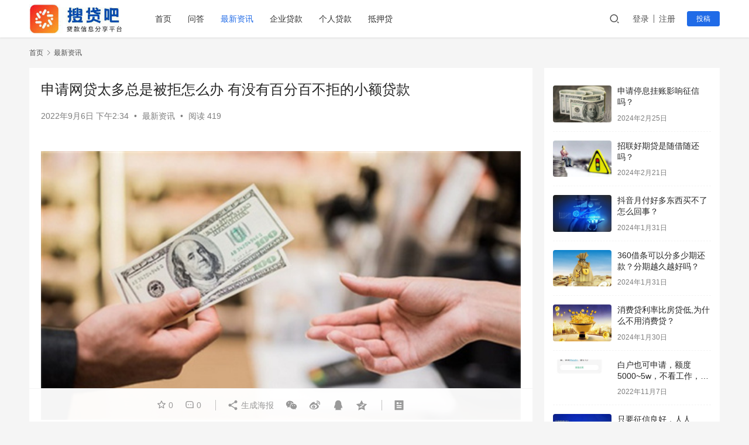

--- FILE ---
content_type: text/html; charset=UTF-8
request_url: https://www.soudai8.com/06148334.html
body_size: 15028
content:
<!DOCTYPE html>
<html lang="zh-CN">
<head>
    <meta charset="UTF-8">
    <meta http-equiv="Content-Security-Policy" content="upgrade-insecure-requests">
    <meta http-equiv="X-UA-Compatible" content="IE=edge,chrome=1">
    <meta name="renderer" content="webkit">
    <meta name="viewport" content="width=device-width,initial-scale=1.0,user-scalable=no,maximum-scale=1,viewport-fit=cover">
    <title>申请网贷太多总是被拒怎么办 有没有百分百不拒的小额贷款-搜贷吧_网贷口子_新口子秒批贷款_好下款网贷口子_网贷口子发布平台</title>
    <meta name="description" content="申请网贷经常被拒绝，这是大家在资质周转时，借钱最苦恼的一件事情，那么申请的网贷太多被拒绝怎么办呢？其实，申请网贷太多被拒，主要是信用记录被查询过多，被多次记录，导致了大数据花，从而借款时，容易被系统直接拒绝。正规的借贷平台，对借款用户的要求是申请的网贷数量不要超过六家以上，且在借的平台最好少于三家，因个人的负债率过高也..." />
<meta property="og:type" content="article" />
<meta property="og:url" content="https://www.soudai8.com/06148334.html" />
<meta property="og:site_name" content="搜贷吧_网贷口子_新口子秒批贷款_好下款网贷口子_网贷口子发布平台" />
<meta property="og:title" content="申请网贷太多总是被拒怎么办 有没有百分百不拒的小额贷款" />
<meta property="og:image" content="https://www.soudai8.com/wp-content/uploads/2022/08/32a05ef89e69d0ac632463e2a194ba30.jpg" />
<meta property="og:description" content="申请网贷经常被拒绝，这是大家在资质周转时，借钱最苦恼的一件事情，那么申请的网贷太多被拒绝怎么办呢？其实，申请网贷太多被拒，主要是信用记录被查询过多，被多次记录，导致了大数据花，从而借款时，容易被系统直接拒绝。正规的借贷平台，对借款用户的要求是申请的网贷数量不要超过六家以上，且在借的平台最好少于三家，因个人的负债率过高也..." />
<link rel="canonical" href="https://www.soudai8.com/06148334.html" />
<meta name="applicable-device" content="pc,mobile" />
<meta http-equiv="Cache-Control" content="no-transform" />
<link rel="shortcut icon" href="https://www.soudai8.com/wp-content/uploads/2022/11/2022111601375133.png" />
<link rel='stylesheet' id='stylesheet-css'  href='//www.soudai8.com/wp-content/uploads/wpcom/style.6.9.4.1756175806.css?ver=6.9.4' type='text/css' media='all' />
<link rel='stylesheet' id='remixicon-css'  href='https://www.soudai8.com/wp-content/themes/justnews/themer/assets/css/remixicon-2.5.0.min.css?ver=2.5.0' type='text/css' media='all' />
<link rel='stylesheet' id='font-awesome-css'  href='https://www.soudai8.com/wp-content/themes/justnews/themer/assets/css/font-awesome.css?ver=6.9.4' type='text/css' media='all' />
<link rel='stylesheet' id='wp-block-library-css'  href='https://www.soudai8.com/wp-includes/css/dist/block-library/style.min.css?ver=6.0.11' type='text/css' media='all' />
<style id='global-styles-inline-css' type='text/css'>
body{--wp--preset--color--black: #000000;--wp--preset--color--cyan-bluish-gray: #abb8c3;--wp--preset--color--white: #ffffff;--wp--preset--color--pale-pink: #f78da7;--wp--preset--color--vivid-red: #cf2e2e;--wp--preset--color--luminous-vivid-orange: #ff6900;--wp--preset--color--luminous-vivid-amber: #fcb900;--wp--preset--color--light-green-cyan: #7bdcb5;--wp--preset--color--vivid-green-cyan: #00d084;--wp--preset--color--pale-cyan-blue: #8ed1fc;--wp--preset--color--vivid-cyan-blue: #0693e3;--wp--preset--color--vivid-purple: #9b51e0;--wp--preset--gradient--vivid-cyan-blue-to-vivid-purple: linear-gradient(135deg,rgba(6,147,227,1) 0%,rgb(155,81,224) 100%);--wp--preset--gradient--light-green-cyan-to-vivid-green-cyan: linear-gradient(135deg,rgb(122,220,180) 0%,rgb(0,208,130) 100%);--wp--preset--gradient--luminous-vivid-amber-to-luminous-vivid-orange: linear-gradient(135deg,rgba(252,185,0,1) 0%,rgba(255,105,0,1) 100%);--wp--preset--gradient--luminous-vivid-orange-to-vivid-red: linear-gradient(135deg,rgba(255,105,0,1) 0%,rgb(207,46,46) 100%);--wp--preset--gradient--very-light-gray-to-cyan-bluish-gray: linear-gradient(135deg,rgb(238,238,238) 0%,rgb(169,184,195) 100%);--wp--preset--gradient--cool-to-warm-spectrum: linear-gradient(135deg,rgb(74,234,220) 0%,rgb(151,120,209) 20%,rgb(207,42,186) 40%,rgb(238,44,130) 60%,rgb(251,105,98) 80%,rgb(254,248,76) 100%);--wp--preset--gradient--blush-light-purple: linear-gradient(135deg,rgb(255,206,236) 0%,rgb(152,150,240) 100%);--wp--preset--gradient--blush-bordeaux: linear-gradient(135deg,rgb(254,205,165) 0%,rgb(254,45,45) 50%,rgb(107,0,62) 100%);--wp--preset--gradient--luminous-dusk: linear-gradient(135deg,rgb(255,203,112) 0%,rgb(199,81,192) 50%,rgb(65,88,208) 100%);--wp--preset--gradient--pale-ocean: linear-gradient(135deg,rgb(255,245,203) 0%,rgb(182,227,212) 50%,rgb(51,167,181) 100%);--wp--preset--gradient--electric-grass: linear-gradient(135deg,rgb(202,248,128) 0%,rgb(113,206,126) 100%);--wp--preset--gradient--midnight: linear-gradient(135deg,rgb(2,3,129) 0%,rgb(40,116,252) 100%);--wp--preset--duotone--dark-grayscale: url('#wp-duotone-dark-grayscale');--wp--preset--duotone--grayscale: url('#wp-duotone-grayscale');--wp--preset--duotone--purple-yellow: url('#wp-duotone-purple-yellow');--wp--preset--duotone--blue-red: url('#wp-duotone-blue-red');--wp--preset--duotone--midnight: url('#wp-duotone-midnight');--wp--preset--duotone--magenta-yellow: url('#wp-duotone-magenta-yellow');--wp--preset--duotone--purple-green: url('#wp-duotone-purple-green');--wp--preset--duotone--blue-orange: url('#wp-duotone-blue-orange');--wp--preset--font-size--small: 13px;--wp--preset--font-size--medium: 20px;--wp--preset--font-size--large: 36px;--wp--preset--font-size--x-large: 42px;}.has-black-color{color: var(--wp--preset--color--black) !important;}.has-cyan-bluish-gray-color{color: var(--wp--preset--color--cyan-bluish-gray) !important;}.has-white-color{color: var(--wp--preset--color--white) !important;}.has-pale-pink-color{color: var(--wp--preset--color--pale-pink) !important;}.has-vivid-red-color{color: var(--wp--preset--color--vivid-red) !important;}.has-luminous-vivid-orange-color{color: var(--wp--preset--color--luminous-vivid-orange) !important;}.has-luminous-vivid-amber-color{color: var(--wp--preset--color--luminous-vivid-amber) !important;}.has-light-green-cyan-color{color: var(--wp--preset--color--light-green-cyan) !important;}.has-vivid-green-cyan-color{color: var(--wp--preset--color--vivid-green-cyan) !important;}.has-pale-cyan-blue-color{color: var(--wp--preset--color--pale-cyan-blue) !important;}.has-vivid-cyan-blue-color{color: var(--wp--preset--color--vivid-cyan-blue) !important;}.has-vivid-purple-color{color: var(--wp--preset--color--vivid-purple) !important;}.has-black-background-color{background-color: var(--wp--preset--color--black) !important;}.has-cyan-bluish-gray-background-color{background-color: var(--wp--preset--color--cyan-bluish-gray) !important;}.has-white-background-color{background-color: var(--wp--preset--color--white) !important;}.has-pale-pink-background-color{background-color: var(--wp--preset--color--pale-pink) !important;}.has-vivid-red-background-color{background-color: var(--wp--preset--color--vivid-red) !important;}.has-luminous-vivid-orange-background-color{background-color: var(--wp--preset--color--luminous-vivid-orange) !important;}.has-luminous-vivid-amber-background-color{background-color: var(--wp--preset--color--luminous-vivid-amber) !important;}.has-light-green-cyan-background-color{background-color: var(--wp--preset--color--light-green-cyan) !important;}.has-vivid-green-cyan-background-color{background-color: var(--wp--preset--color--vivid-green-cyan) !important;}.has-pale-cyan-blue-background-color{background-color: var(--wp--preset--color--pale-cyan-blue) !important;}.has-vivid-cyan-blue-background-color{background-color: var(--wp--preset--color--vivid-cyan-blue) !important;}.has-vivid-purple-background-color{background-color: var(--wp--preset--color--vivid-purple) !important;}.has-black-border-color{border-color: var(--wp--preset--color--black) !important;}.has-cyan-bluish-gray-border-color{border-color: var(--wp--preset--color--cyan-bluish-gray) !important;}.has-white-border-color{border-color: var(--wp--preset--color--white) !important;}.has-pale-pink-border-color{border-color: var(--wp--preset--color--pale-pink) !important;}.has-vivid-red-border-color{border-color: var(--wp--preset--color--vivid-red) !important;}.has-luminous-vivid-orange-border-color{border-color: var(--wp--preset--color--luminous-vivid-orange) !important;}.has-luminous-vivid-amber-border-color{border-color: var(--wp--preset--color--luminous-vivid-amber) !important;}.has-light-green-cyan-border-color{border-color: var(--wp--preset--color--light-green-cyan) !important;}.has-vivid-green-cyan-border-color{border-color: var(--wp--preset--color--vivid-green-cyan) !important;}.has-pale-cyan-blue-border-color{border-color: var(--wp--preset--color--pale-cyan-blue) !important;}.has-vivid-cyan-blue-border-color{border-color: var(--wp--preset--color--vivid-cyan-blue) !important;}.has-vivid-purple-border-color{border-color: var(--wp--preset--color--vivid-purple) !important;}.has-vivid-cyan-blue-to-vivid-purple-gradient-background{background: var(--wp--preset--gradient--vivid-cyan-blue-to-vivid-purple) !important;}.has-light-green-cyan-to-vivid-green-cyan-gradient-background{background: var(--wp--preset--gradient--light-green-cyan-to-vivid-green-cyan) !important;}.has-luminous-vivid-amber-to-luminous-vivid-orange-gradient-background{background: var(--wp--preset--gradient--luminous-vivid-amber-to-luminous-vivid-orange) !important;}.has-luminous-vivid-orange-to-vivid-red-gradient-background{background: var(--wp--preset--gradient--luminous-vivid-orange-to-vivid-red) !important;}.has-very-light-gray-to-cyan-bluish-gray-gradient-background{background: var(--wp--preset--gradient--very-light-gray-to-cyan-bluish-gray) !important;}.has-cool-to-warm-spectrum-gradient-background{background: var(--wp--preset--gradient--cool-to-warm-spectrum) !important;}.has-blush-light-purple-gradient-background{background: var(--wp--preset--gradient--blush-light-purple) !important;}.has-blush-bordeaux-gradient-background{background: var(--wp--preset--gradient--blush-bordeaux) !important;}.has-luminous-dusk-gradient-background{background: var(--wp--preset--gradient--luminous-dusk) !important;}.has-pale-ocean-gradient-background{background: var(--wp--preset--gradient--pale-ocean) !important;}.has-electric-grass-gradient-background{background: var(--wp--preset--gradient--electric-grass) !important;}.has-midnight-gradient-background{background: var(--wp--preset--gradient--midnight) !important;}.has-small-font-size{font-size: var(--wp--preset--font-size--small) !important;}.has-medium-font-size{font-size: var(--wp--preset--font-size--medium) !important;}.has-large-font-size{font-size: var(--wp--preset--font-size--large) !important;}.has-x-large-font-size{font-size: var(--wp--preset--font-size--x-large) !important;}
</style>
<script type='text/javascript' src='https://www.soudai8.com/wp-content/themes/justnews/themer/assets/js/jquery-3.6.0.min.js?ver=6.9.4' id='jquery-core-js'></script>
<script type='text/javascript' src='https://www.soudai8.com/wp-includes/js/jquery/jquery-migrate.min.js?ver=3.3.2' id='jquery-migrate-js'></script>
<link rel="EditURI" type="application/rsd+xml" title="RSD" href="https://www.soudai8.com/xmlrpc.php?rsd" />
<link rel="wlwmanifest" type="application/wlwmanifest+xml" href="https://www.soudai8.com/wp-includes/wlwmanifest.xml" /> 
<meta name="baidu_union_verify" content="4fe10f63b8d2e530b0e3aac48b057167">
<link rel="icon" href="https://www.soudai8.com/wp-content/uploads/2022/11/2022111601375133.png" sizes="32x32" />
<link rel="icon" href="https://www.soudai8.com/wp-content/uploads/2022/11/2022111601375133.png" sizes="192x192" />
<link rel="apple-touch-icon" href="https://www.soudai8.com/wp-content/uploads/2022/11/2022111601375133.png" />
<meta name="msapplication-TileImage" content="https://www.soudai8.com/wp-content/uploads/2022/11/2022111601375133.png" />
    <!--[if lte IE 11]><![endif]-->
</head>
<body class="post-template-default single single-post postid-8334 single-format-standard lang-cn el-boxed">
<header class="header">
    <div class="container clearfix">
        <div class="navbar-header">
            <button type="button" class="navbar-toggle collapsed" data-toggle="collapse" data-target=".navbar-collapse" aria-label="menu">
                <span class="icon-bar icon-bar-1"></span>
                <span class="icon-bar icon-bar-2"></span>
                <span class="icon-bar icon-bar-3"></span>
            </button>
                        <div class="logo">
                <a href="https://www.soudai8.com" rel="home"><img src="https://www.soudai8.com/wp-content/uploads/2022/11/logo2-1-e1655892157306.jpg" alt="搜贷吧_网贷口子_新口子秒批贷款_好下款网贷口子_网贷口子发布平台"></a>
            </div>
        </div>
        <div class="collapse navbar-collapse">
            <nav class="navbar-left primary-menu"><ul id="menu-menu" class="nav navbar-nav wpcom-adv-menu"><li class="shouye menu-item"><a href="https://www.soudai8.com">首页</a></li>
<li class="wenda menu-item"><a href="https://www.soudai8.com/wenda">问答</a></li>
<li class="zixun menu-item current-post-ancestor current-post-parent active"><a href="https://www.soudai8.com/category/zixun">最新资讯</a></li>
<li class="qiyedai menu-item"><a href="https://www.soudai8.com/category/qiyedai">企业贷款</a></li>
<li class="gerendai menu-item"><a href="https://www.soudai8.com/category/gerendai">个人贷款</a></li>
<li class="diyadai menu-item"><a href="https://www.soudai8.com/category/diyadai">抵押贷</a></li>
</ul></nav>            <div class="navbar-action pull-right">
                <div class="navbar-search-icon j-navbar-search"><i class="wpcom-icon wi"><svg aria-hidden="true"><use xlink:href="#wi-search"></use></svg></i></div>
                                                    <div id="j-user-wrap">
                        <a class="login" href="https://www.soudai8.com/2514613.html/dc2910464ece9a96a7d6d9fea92d35f9?modal-type=login">登录</a>
                        <a class="login register" href="https://www.soudai8.com/register?modal-type=register">注册</a>
                    </div>
                    <a class="btn btn-primary btn-xs publish" href="https://www.soudai8.com/?p=29">
                        投稿</a>
                                                </div>
            <form class="navbar-search" action="https://www.soudai8.com" method="get" role="search">
                <div class="navbar-search-inner">
                    <i class="wpcom-icon wi navbar-search-close"><svg aria-hidden="true"><use xlink:href="#wi-close"></use></svg></i>                    <input type="text" name="s" class="navbar-search-input" autocomplete="off" placeholder="输入关键词搜索..." value="">
                    <button class="navbar-search-btn" type="submit"><i class="wpcom-icon wi"><svg aria-hidden="true"><use xlink:href="#wi-search"></use></svg></i></button>
                </div>
            </form>
        </div><!-- /.navbar-collapse -->
    </div><!-- /.container -->
</header>
<div id="wrap">

    <div class="wrap container">
        <ol class="breadcrumb" vocab="https://schema.org/" typeof="BreadcrumbList"><li class="home" property="itemListElement" typeof="ListItem"><a href="https://www.soudai8.com" property="item" typeof="WebPage"><span property="name" class="hide">搜贷吧_网贷口子_新口子秒批贷款_好下款网贷口子_网贷口子发布平台</span>首页</a><meta property="position" content="1"></li><li property="itemListElement" typeof="ListItem"><i class="wpcom-icon wi"><svg aria-hidden="true"><use xlink:href="#wi-arrow-right-3"></use></svg></i><a href="https://www.soudai8.com/category/zixun" property="item" typeof="WebPage"><span property="name">最新资讯</span></a><meta property="position" content="2"></li></ol>        <main class="main">
                            <article id="post-8334" class="post-8334 post type-post status-publish format-standard has-post-thumbnail hentry category-zixun entry">
                    <div class="entry-main">
                                                

                        
                        
                        <div class="entry-head">
                            <h1 class="entry-title">申请网贷太多总是被拒怎么办 有没有百分百不拒的小额贷款</h1>
                            <div class="entry-info">
                                                                <time class="entry-date published" datetime="2022-09-06T14:34:43+08:00" pubdate>
                                    2022年9月6日 下午2:34                                </time>
                                <span class="dot">•</span>
                                <a href="https://www.soudai8.com/category/zixun" rel="category tag">最新资讯</a>                                                                        <span class="dot">•</span>
                                        <span>阅读 419</span>
                                                                </div>
                        </div>
                        

                                                <div class="entry-content">
                            
<p><div id="7b5158d6-f23d-48d3-808f-f95048890a88" style="font-size:18px;margin:20px 0px;text-align:left;"><noscript><img alt="申请网贷太多总是被拒怎么办 有没有百分百不拒的小额贷款" src="https://www.soudai8.com/wp-content/uploads/2022/08/32a05ef89e69d0ac632463e2a194ba30.jpg" title="" href="" style="width:100%"></noscript><img class="j-lazy" alt="申请网贷太多总是被拒怎么办 有没有百分百不拒的小额贷款" src="https://www.soudai8.com/wp-content/themes/justnews/themer/assets/images/lazy.png" data-original="https://www.soudai8.com/wp-content/uploads/2022/08/32a05ef89e69d0ac632463e2a194ba30.jpg" title="" href="" style="width:100%"><p id="489ac797-c6a0-4c8f-ba72-10489f894ac4" style="font-weight:400;text-align:left;line-height:1.667;margin:20px 0px;font-size:18px;">申请网贷经常被拒绝，这是大家在资质周转时，借钱最苦恼的一件事情，那么申请的网贷太多被拒绝怎么办呢？</p><p id="44815e16-2d44-4662-9aaa-5e76b7601b9f" style="font-weight:400;text-align:left;line-height:1.667;margin:20px 0px;font-size:18px;">其实，申请网贷太多被拒，主要是信用记录被查询过多，被多次记录，导致了大数据花，从而借款时，容易被系统直接拒绝。</p><p id="0b84ecc1-c9b8-42c4-9261-1ae43c136508" style="font-weight:400;text-align:left;line-height:1.667;margin:20px 0px;font-size:18px;"></p><p id="71e3245c-7a92-4073-8869-3fe3021eb000" style="font-weight:400;text-align:left;line-height:1.667;margin:20px 0px;font-size:18px;">正规的借贷平台，对借款用户的要求是申请的网贷数量不要超过六家以上，且在借的平台最好少于三家，因个人的负债率过高也是容易被拒的原因。</p><p id="eba0a72d-12ce-4f5f-a523-5e378338d1df" style="font-weight:400;text-align:left;line-height:1.667;margin:20px 0px;font-size:18px;">网贷申请太多被拒，<strong id="0b05f246-3cc3-4d0b-b176-abc6beb8b6e4" style="font-size:18px;margin:20px 0px;font-weight:700;">可以通过提升自己的基础信用，好好养护一下个人信用，在六个月内建议不要去申请网贷，降低自身负债，提高自身经济能力</strong>。</p><p id="915bb3c5-2485-44fd-a9d2-0d09dad6b229" style="font-weight:400;text-align:left;line-height:1.667;margin:20px 0px;font-size:18px;">申请的网贷太多被拒绝怎么办呢？</p><p id="f50b55db-e2a7-4103-b359-0f8ac5de746c" style="font-weight:400;text-align:left;line-height:1.667;margin:20px 0px;font-size:18px;">①减少网贷申请（近半年最好不要频繁申请）；②降低负债率（减少不必要的消费，适当的分期，增加个人收入）；</p><p id="887eb672-50e6-426b-8bb1-c5a6c5441781" style="font-weight:400;text-align:left;line-height:1.667;margin:20px 0px;font-size:18px;">其实，形成多头借贷很容易被拒，有资金需求，可以寻求一下亲朋好友，同时自己也可以记账，对自己支出和收入做一个统计，努力工作改善自身的情况，减少对网贷的依赖。</p><p id="6a27da47-078a-4bd1-9e68-6a007105d2ac" style="font-weight:400;text-align:left;line-height:1.667;margin:20px 0px;font-size:18px;">申请借款时也不要抱有侥幸心理，<span class="wpcom_keyword_link"><a href="https://www.soudai8.com/tag/daika" title="贷款">贷款</a></span>需要审核就一定会存在被拒的风险。</p><p id="84d85361-560a-41c1-8ddd-c4954213cf36" style="font-weight:400;text-align:left;line-height:1.667;margin:20px 0px;font-size:18px;">延伸阅读：<a id="788d5bfb-f9e1-430c-91c0-cde473093e9f" style="font-size:18px;margin:20px 0px;text-align:left;"><span id="6c786a74-e6b6-43ec-b9b1-ba311067ed4e" style="font-size:18px;margin:20px 0px;text-align:left;">有没有百分百不拒的小额贷款</span></a></p><p id="7f743dd5-e2bf-443c-ae13-eef699f5ff60" style="font-weight:400;text-align:left;line-height:1.667;margin:20px 0px;font-size:18px;">以上是小编关于“申请网贷太多总是被拒怎么办 有没有百分百不拒的小额贷款”内容介绍与一点建议，希望能帮助到您。</p></div></p>
                                                                                </div>

                        <div class="entry-tag"></div>
                        <div class="entry-action">
                            <div class="btn-zan" data-id="8334"><i class="wpcom-icon wi"><svg aria-hidden="true"><use xlink:href="#wi-thumb-up-fill"></use></svg></i> 赞 <span class="entry-action-num">(0)</span></div>

                                                    </div>

                        <div class="entry-bar">
                            <div class="entry-bar-inner clearfix">
                                                                <div class="info text-center">
                                    <div class="info-item meta">
                                                                                    <a class="meta-item j-heart" href="javascript:;" data-id="8334"><i class="wpcom-icon wi"><svg aria-hidden="true"><use xlink:href="#wi-star"></use></svg></i> <span class="data">0</span></a>                                        <a class="meta-item" href="#comments"><i class="wpcom-icon wi"><svg aria-hidden="true"><use xlink:href="#wi-comment"></use></svg></i> <span class="data">0</span></a>                                                                            </div>
                                    <div class="info-item share">
                                        <a class="meta-item mobile j-mobile-share" href="javascript:;" data-id="8334" data-qrcode="https://www.soudai8.com/06148334.html"><i class="wpcom-icon wi"><svg aria-hidden="true"><use xlink:href="#wi-share"></use></svg></i> 生成海报</a>
                                                                                    <a class="meta-item wechat" data-share="wechat" target="_blank" rel="nofollow" href="#">
                                                <i class="wpcom-icon wi"><svg aria-hidden="true"><use xlink:href="#wi-wechat"></use></svg></i>                                            </a>
                                                                                    <a class="meta-item weibo" data-share="weibo" target="_blank" rel="nofollow" href="#">
                                                <i class="wpcom-icon wi"><svg aria-hidden="true"><use xlink:href="#wi-weibo"></use></svg></i>                                            </a>
                                                                                    <a class="meta-item qq" data-share="qq" target="_blank" rel="nofollow" href="#">
                                                <i class="wpcom-icon wi"><svg aria-hidden="true"><use xlink:href="#wi-qq"></use></svg></i>                                            </a>
                                                                                    <a class="meta-item qzone" data-share="qzone" target="_blank" rel="nofollow" href="#">
                                                <i class="wpcom-icon wi"><svg aria-hidden="true"><use xlink:href="#wi-qzone"></use></svg></i>                                            </a>
                                                                            </div>
                                    <div class="info-item act">
                                        <a href="javascript:;" id="j-reading"><i class="wpcom-icon wi"><svg aria-hidden="true"><use xlink:href="#wi-article"></use></svg></i></a>
                                    </div>
                                </div>
                            </div>
                        </div>
                    </div>
                    

                                        
                                            <div class="entry-related-posts">
                            <h3 class="entry-related-title">相关推荐</h3><ul class="entry-related cols-3 post-loop post-loop-default"><li class="item">
        <div class="item-img">
        <a class="item-img-inner" href="https://www.soudai8.com/141013376.html" title="3000元小额贷款百分百成功有吗？3000借款哪里借？" target="_blank" rel="bookmark">
            <img class="j-lazy" src="https://www.soudai8.com/wp-content/themes/justnews/themer/assets/images/lazy.png" data-original="https://www.soudai8.com/wp-content/uploads/2022/08/32a05ef89e69d0ac632463e2a194ba30-480x300.jpg" width="480" height="300" alt="3000元小额贷款百分百成功有吗？3000借款哪里借？">        </a>
                <a class="item-category" href="https://www.soudai8.com/category/zixun" target="_blank">最新资讯</a>
            </div>
        <div class="item-content">
                <h4 class="item-title">
            <a href="https://www.soudai8.com/141013376.html" target="_blank" rel="bookmark">
                                 3000元小额贷款百分百成功有吗？3000借款哪里借？            </a>
        </h4>
        <div class="item-excerpt">
            <p>现在信贷市场的监管力度越来越大，很多小贷产品对于用户的资质要求也越来越高。对于一些个人征信不是很好的用户来说，想要找一个通过率更高的贷款平台申请借款。3000元小额贷款平台百分百成功有吗？市面上所谓能够承诺“百分百通过”的小贷产品，十有八九都是一些不正规的贷款平台。这类贷款平台未持有银保监会消费金融牌照，具有贷款利率高、借款周期短等特点，不建议大家申请。下面&#8230;</p>
        </div>
        <div class="item-meta">
                                    <span class="item-meta-li date">2022年9月14日</span>
            <div class="item-meta-right">
                <span class="item-meta-li views" title="阅读数"><i class="wpcom-icon wi"><svg aria-hidden="true"><use xlink:href="#wi-eye"></use></svg></i>339</span>            </div>
        </div>
    </div>
</li>
<li class="item">
        <div class="item-img">
        <a class="item-img-inner" href="https://www.soudai8.com/231553184.html" title="网上贷款没钱还会怎么样？看看这些后果" target="_blank" rel="bookmark">
            <img class="j-lazy" src="https://www.soudai8.com/wp-content/themes/justnews/themer/assets/images/lazy.png" data-original="https://www.soudai8.com/wp-content/uploads/2022/08/e8216a182a736933a3bb4a72b4d0796c-480x300.jpg" width="480" height="300" alt="网上贷款没钱还会怎么样？看看这些后果">        </a>
                <a class="item-category" href="https://www.soudai8.com/category/zixun" target="_blank">最新资讯</a>
            </div>
        <div class="item-content">
                <h4 class="item-title">
            <a href="https://www.soudai8.com/231553184.html" target="_blank" rel="bookmark">
                                 网上贷款没钱还会怎么样？看看这些后果            </a>
        </h4>
        <div class="item-excerpt">
            <p>网上贷款办理方便简单，并且不要担保抵押，很多人在不少网上借钱平台上借了钱，但是还款时却没有能力还了，会问网上贷款没钱还会怎么样？这里只能说，欠债还钱天经地义，网上贷款欠了钱不还款还是会有一些不好的后果的。 网上贷款没钱还会怎么样？ 首先大家要知道，网上贷款没钱还是民间借贷行为，一般是按民事纠纷进行处理的，只要不涉及到贷款诈骗、有能力拒不执行等行为，是不用担心&#8230;</p>
        </div>
        <div class="item-meta">
                                    <span class="item-meta-li date">2022年12月23日</span>
            <div class="item-meta-right">
                <span class="item-meta-li views" title="阅读数"><i class="wpcom-icon wi"><svg aria-hidden="true"><use xlink:href="#wi-eye"></use></svg></i>366</span>            </div>
        </div>
    </div>
</li>
<li class="item">
        <div class="item-img">
        <a class="item-img-inner" href="https://www.soudai8.com/071044180.html" title="一文解惑：扣款日当天扣款一次失败算逾期吗？" target="_blank" rel="bookmark">
            <img class="j-lazy" src="https://www.soudai8.com/wp-content/themes/justnews/themer/assets/images/lazy.png" data-original="https://www.soudai8.com/wp-content/uploads/2022/08/20200520160755537-480x300.jpg" width="480" height="300" alt="一文解惑：扣款日当天扣款一次失败算逾期吗？">        </a>
                <a class="item-category" href="https://www.soudai8.com/category/zixun" target="_blank">最新资讯</a>
            </div>
        <div class="item-content">
                <h4 class="item-title">
            <a href="https://www.soudai8.com/071044180.html" target="_blank" rel="bookmark">
                                 一文解惑：扣款日当天扣款一次失败算逾期吗？            </a>
        </h4>
        <div class="item-excerpt">
            <p>在申请贷款的时候，借款人需要提交个人的相关身份资料，首先需要绑定的就是个人的银行卡，其次还有个人的手机号码、通讯率授权等。绑定了银行卡，贷款机构才能进行放款和扣款。扣款日当天扣款一次失败算逾期吗？一起来了解一下吧！ 扣款日当天扣款一次失败算逾期吗？ 这个需要分情况来看，如果在扣款日当天，扣款一次失败了，后续第二次扣款成功了，就算还款成功，并不算还款失败。 如&#8230;</p>
        </div>
        <div class="item-meta">
                                    <span class="item-meta-li date">2022年12月7日</span>
            <div class="item-meta-right">
                <span class="item-meta-li views" title="阅读数"><i class="wpcom-icon wi"><svg aria-hidden="true"><use xlink:href="#wi-eye"></use></svg></i>523</span>            </div>
        </div>
    </div>
</li>
<li class="item">
        <div class="item-img">
        <a class="item-img-inner" href="https://www.soudai8.com/191750222.html" title="实际利息率和名义利息率有什么区别？两者之间差别可不小" target="_blank" rel="bookmark">
            <img class="j-lazy" src="https://www.soudai8.com/wp-content/themes/justnews/themer/assets/images/lazy.png" data-original="https://www.soudai8.com/wp-content/uploads/2022/08/3c8a75dac64a357d61028aca4317cd39-480x300.jpg" width="480" height="300" alt="实际利息率和名义利息率有什么区别？两者之间差别可不小">        </a>
                <a class="item-category" href="https://www.soudai8.com/category/zixun" target="_blank">最新资讯</a>
            </div>
        <div class="item-content">
                <h4 class="item-title">
            <a href="https://www.soudai8.com/191750222.html" target="_blank" rel="bookmark">
                                 实际利息率和名义利息率有什么区别？两者之间差别可不小            </a>
        </h4>
        <div class="item-excerpt">
            <p>有深入了解过银行贷款利息的朋友可能会听说过实际利息率和名义利息率的名字，也了解过两者之间的区别。很多小贷平台采用的贷款计息方式，都是名义利息率。实际利息率和名义利息率有什么区别？两者之间的差别可不小！ 实际利息率和名义利息率有什么区别？ 名义利息率，指的是在一定期间内付出利息的总和与贷款本金的比值。别如说借款人申请了1万元的贷款，还款期限为1年，还款方式为还&#8230;</p>
        </div>
        <div class="item-meta">
                                    <span class="item-meta-li date">2022年12月19日</span>
            <div class="item-meta-right">
                <span class="item-meta-li views" title="阅读数"><i class="wpcom-icon wi"><svg aria-hidden="true"><use xlink:href="#wi-eye"></use></svg></i>529</span>            </div>
        </div>
    </div>
</li>
<li class="item">
        <div class="item-img">
        <a class="item-img-inner" href="https://www.soudai8.com/151731467.html" title="哪里可以快速借钱不用审核？" target="_blank" rel="bookmark">
            <img width="480" height="300" src="https://www.soudai8.com/wp-content/themes/justnews/themer/assets/images/lazy.png" class="attachment-default size-default wp-post-image j-lazy" alt="哪里可以快速借钱不用审核？" data-original="https://www.soudai8.com/wp-content/uploads/2022/08/e4b8fa6a2964b9767a8a2c3304108f9e-480x300.jpg" />        </a>
                <a class="item-category" href="https://www.soudai8.com/category/zixun" target="_blank">最新资讯</a>
            </div>
        <div class="item-content">
                <h4 class="item-title">
            <a href="https://www.soudai8.com/151731467.html" target="_blank" rel="bookmark">
                                 哪里可以快速借钱不用审核？            </a>
        </h4>
        <div class="item-excerpt">
            <p>在生活中，每个人都有急需用钱的时候，在以往大家都是向亲戚朋友借钱的，而现在有很多贷款APP的，都会选择在网上申请了。那么，哪里可以快速借钱不用审核？下面一起来了解一下吧！ 快速借钱无需审核的平台几乎是没有的，无需审核的平台一般都不是很正规，现在的贷款无论是网贷还是银行贷款，都是需要审核的，而且银行和金融机构都有一套自己的审核体系，只有审核通过了才可以放款，建&#8230;</p>
        </div>
        <div class="item-meta">
                                    <span class="item-meta-li date">2022年10月15日</span>
            <div class="item-meta-right">
                <span class="item-meta-li views" title="阅读数"><i class="wpcom-icon wi"><svg aria-hidden="true"><use xlink:href="#wi-eye"></use></svg></i>324</span>            </div>
        </div>
    </div>
</li>
<li class="item">
        <div class="item-img">
        <a class="item-img-inner" href="https://www.soudai8.com/141413706.html" title="住房公积金贷款分为几种类型？" target="_blank" rel="bookmark">
            <img width="480" height="300" src="https://www.soudai8.com/wp-content/themes/justnews/themer/assets/images/lazy.png" class="attachment-default size-default wp-post-image j-lazy" alt="住房公积金贷款分为几种类型？" loading="lazy" data-original="https://www.soudai8.com/wp-content/uploads/2022/08/73d7f6b02902533977c488d7b6fcfac1-480x300.jpg" />        </a>
                <a class="item-category" href="https://www.soudai8.com/category/zixun" target="_blank">最新资讯</a>
            </div>
        <div class="item-content">
                <h4 class="item-title">
            <a href="https://www.soudai8.com/141413706.html" target="_blank" rel="bookmark">
                                 住房公积金贷款分为几种类型？            </a>
        </h4>
        <div class="item-excerpt">
            <p>我们都知道住房公积金它是国家机关以及国有企业，还有城镇集体企业或者是其他的城镇企事业单位。及其在职职工缴存的长期住房储金。它是可以用来进行贷款的，而他又是分为几种类型，现在我就跟大家简单的讲一下。 个人住房公积金贷款，他是住房公积金管理中心，用住房公积金委托商业银行向购买建造或者是翻修大修自住住房以及集资和做建房的住房公积金存款人发放的优惠贷款。 个人住房公&#8230;</p>
        </div>
        <div class="item-meta">
                                    <span class="item-meta-li date">2022年9月14日</span>
            <div class="item-meta-right">
                <span class="item-meta-li views" title="阅读数"><i class="wpcom-icon wi"><svg aria-hidden="true"><use xlink:href="#wi-eye"></use></svg></i>363</span>            </div>
        </div>
    </div>
</li>
<li class="item">
        <div class="item-img">
        <a class="item-img-inner" href="https://www.soudai8.com/251119794.html" title="黑白户都能下款的网贷 黑口子必下款app口子" target="_blank" rel="bookmark">
            <img class="j-lazy" src="https://www.soudai8.com/wp-content/themes/justnews/themer/assets/images/lazy.png" data-original="https://www.soudai8.com/wp-content/uploads/2022/08/6c7fa0ff8cbb921dd10a95dca6322781-480x300.jpg" width="480" height="300" alt="黑白户都能下款的网贷 黑口子必下款app口子">        </a>
                <a class="item-category" href="https://www.soudai8.com/category/zixun" target="_blank">最新资讯</a>
            </div>
        <div class="item-content">
                <h4 class="item-title">
            <a href="https://www.soudai8.com/251119794.html" target="_blank" rel="bookmark">
                                 黑白户都能下款的网贷 黑口子必下款app口子            </a>
        </h4>
        <div class="item-excerpt">
            <p>借款虽然大部分情况下都能给我们提供便利，但也正因为如此，好多人盲目跟风借款以后就一不小心变成银行黑户，这时要想借款就没那么容易了。那样，是否有黑与白户都可以下款的网贷呢？现在就一起来看看很容易借助借款口子，一部分全是2022黑口子必下款app。 2022黑与白户都可以下款的网贷 1、多宝鱼 最新加水口子，该口子给予借款信用额度一般在500-5000元间，最多&#8230;</p>
        </div>
        <div class="item-meta">
                                    <span class="item-meta-li date">2022年9月25日</span>
            <div class="item-meta-right">
                <span class="item-meta-li views" title="阅读数"><i class="wpcom-icon wi"><svg aria-hidden="true"><use xlink:href="#wi-eye"></use></svg></i>368</span>            </div>
        </div>
    </div>
</li>
<li class="item">
        <div class="item-img">
        <a class="item-img-inner" href="https://www.soudai8.com/151514189.html" title="招联金融贷款可靠吗，利息高不高？" target="_blank" rel="bookmark">
            <img class="j-lazy" src="https://www.soudai8.com/wp-content/themes/justnews/themer/assets/images/lazy.png" data-original="https://www.soudai8.com/wp-content/uploads/2022/08/dcd0372cda707b963799a44b9791ef4b-480x300.jpg" width="480" height="300" alt="招联金融贷款可靠吗，利息高不高？">        </a>
                <a class="item-category" href="https://www.soudai8.com/category/zixun" target="_blank">最新资讯</a>
            </div>
        <div class="item-content">
                <h4 class="item-title">
            <a href="https://www.soudai8.com/151514189.html" target="_blank" rel="bookmark">
                                 招联金融贷款可靠吗，利息高不高？            </a>
        </h4>
        <div class="item-excerpt">
            <p>现在绝大多数人在生活中急用钱时都会选择一些正规的网贷平台，不少朋友都听说过招联金融，但是没在上面借过钱，不知道利息高不高，借钱可不可靠，今天就带大家具体了解下，消除心中的贷款疑惑。 招联金融贷款可靠吗？ 招联金融是招联消费金融公司推出的一款线上信用贷款平台，招联金融是由招商银行与中国联通共同组建并且经中国银监会批准的持牌类消费金融机构。所以，招联金融是正规大&#8230;</p>
        </div>
        <div class="item-meta">
                                    <span class="item-meta-li date">2022年9月15日</span>
            <div class="item-meta-right">
                <span class="item-meta-li views" title="阅读数"><i class="wpcom-icon wi"><svg aria-hidden="true"><use xlink:href="#wi-eye"></use></svg></i>600</span>            </div>
        </div>
    </div>
</li>
<li class="item">
        <div class="item-img">
        <a class="item-img-inner" href="https://www.soudai8.com/031158831.html" title="个人信用贷是不是不能有欠款？还有这些方面要注意" target="_blank" rel="bookmark">
            <img class="j-lazy" src="https://www.soudai8.com/wp-content/themes/justnews/themer/assets/images/lazy.png" data-original="https://www.soudai8.com/wp-content/uploads/2022/07/150308-480x300.jpg" width="480" height="300" alt="个人信用贷是不是不能有欠款？还有这些方面要注意">        </a>
                <a class="item-category" href="https://www.soudai8.com/category/zixun" target="_blank">最新资讯</a>
            </div>
        <div class="item-content">
                <h4 class="item-title">
            <a href="https://www.soudai8.com/031158831.html" target="_blank" rel="bookmark">
                                 个人信用贷是不是不能有欠款？还有这些方面要注意            </a>
        </h4>
        <div class="item-excerpt">
            <p>现在很多贷款平台都能提供个人信用贷款，虽说不用抵押担保，但必须满足一定的条件才让借，重点会参考借款人信用状况、还款能力。其中还款能力不但要看收入，还会看负债。有人会问个人信用贷是不是不能有欠款？今天就来简单介绍下。 个人信用贷是不是不能有欠款？ 现在的生活压力那么大，尤其是小年轻没有存款，缺钱难免会去借钱或者刷信用卡，有欠款还是很正常的。除非家境优渥，有一定&#8230;</p>
        </div>
        <div class="item-meta">
                                    <span class="item-meta-li date">2023年1月3日</span>
            <div class="item-meta-right">
                <span class="item-meta-li views" title="阅读数"><i class="wpcom-icon wi"><svg aria-hidden="true"><use xlink:href="#wi-eye"></use></svg></i>334</span>            </div>
        </div>
    </div>
</li>
<li class="item">
        <div class="item-img">
        <a class="item-img-inner" href="https://www.soudai8.com/211351863.html" title="征信有问题怎么快速恢复？手把手教你操作" target="_blank" rel="bookmark">
            <img class="j-lazy" src="https://www.soudai8.com/wp-content/themes/justnews/themer/assets/images/lazy.png" data-original="https://www.soudai8.com/wp-content/uploads/2022/08/20200520160754282-480x300.jpg" width="480" height="300" alt="征信有问题怎么快速恢复？手把手教你操作">        </a>
                <a class="item-category" href="https://www.soudai8.com/category/zixun" target="_blank">最新资讯</a>
            </div>
        <div class="item-content">
                <h4 class="item-title">
            <a href="https://www.soudai8.com/211351863.html" target="_blank" rel="bookmark">
                                 征信有问题怎么快速恢复？手把手教你操作            </a>
        </h4>
        <div class="item-excerpt">
            <p>不管是办理贷款也好，还是办信用卡也好，银行都会查征信来看申请人的信用状况，像要是征信有问题是很难申请成功的，申请人最好是把征信恢复了再去贷款办信用卡。那么征信有问题怎么快速恢复？一起来看看吧。 征信有问题怎么快速恢复？ 征信有问题大致可分为三种情况，恢复时间和采取的方法有所不同。 1、征信黑了：即征信上2年内逾期次数连续3次或者累计6次，以及有呆账、代偿等特&#8230;</p>
        </div>
        <div class="item-meta">
                                    <span class="item-meta-li date">2022年12月21日</span>
            <div class="item-meta-right">
                <span class="item-meta-li views" title="阅读数"><i class="wpcom-icon wi"><svg aria-hidden="true"><use xlink:href="#wi-eye"></use></svg></i>319</span>            </div>
        </div>
    </div>
</li>
</ul>                        </div>
                    
<div id="comments" class="entry-comments">
    	<div id="respond" class="comment-respond">
		<h3 id="reply-title" class="comment-reply-title">发表回复 <small><a rel="nofollow" id="cancel-comment-reply-link" href="/06148334.html#respond" style="display:none;"><i class="wpcom-icon wi"><svg aria-hidden="true"><use xlink:href="#wi-close"></use></svg></i></a></small></h3><form action="https://www.soudai8.com/wp-comments-post.php" method="post" id="commentform" class="comment-form" novalidate><p class="comment-notes"><span id="email-notes">您的电子邮箱地址不会被公开。</span> <span class="required-field-message" aria-hidden="true">必填项已用<span class="required" aria-hidden="true">*</span>标注</span></p><div class="comment-form-comment"><textarea id="comment" name="comment" class="required" rows="4" placeholder="写下你的评论…"></textarea><div class="comment-form-smile j-smilies" data-target="#comment"><i class="wpcom-icon wi smile-icon"><svg aria-hidden="true"><use xlink:href="#wi-emotion"></use></svg></i></div></div><div class="comment-form-author"><label for="author"><span class="required">*</span>昵称：</label><input id="author" name="author" type="text" value="" size="30" class="required"></div>
<div class="comment-form-email"><label for="email"><span class="required">*</span>邮箱：</label><input id="email" name="email" type="text" value="" class="required"></div>
<div class="comment-form-url"><label for="url">网址：</label><input id="url" name="url" type="text" value="" size="30"></div>
<label class="comment-form-cookies-consent"><input id="wp-comment-cookies-consent" name="wp-comment-cookies-consent" type="checkbox" value="yes"> 记住昵称、邮箱和网址，下次评论免输入</label>
<div class="form-submit"><button name="submit" type="submit" id="submit" class="btn btn-primary btn-xs submit">提交</button> <input type='hidden' name='comment_post_ID' value='8334' id='comment_post_ID' />
<input type='hidden' name='comment_parent' id='comment_parent' value='0' />
</div></form>	</div><!-- #respond -->
		</div><!-- .comments-area -->
                </article>
                    </main>
                    <aside class="sidebar">
                <div class="widget widget_post_thumb">            <ul>
                                    <li class="item">
                                                    <div class="item-img">
                                <a class="item-img-inner" href="https://www.soudai8.com/251198303.html" title="申请停息挂账影响征信吗？">
                                    <img width="480" height="300" src="https://www.soudai8.com/wp-content/themes/justnews/themer/assets/images/lazy.png" class="attachment-default size-default wp-post-image j-lazy" alt="申请停息挂账影响征信吗？" loading="lazy" data-original="https://www.soudai8.com/wp-content/uploads/2022/08/e778d17fc45edd50bbea74a0659c3221-480x300.jpg" />                                </a>
                            </div>
                                                <div class="item-content">
                            <p class="item-title"><a href="https://www.soudai8.com/251198303.html" title="申请停息挂账影响征信吗？">申请停息挂账影响征信吗？</a></p>
                            <p class="item-date">2024年2月25日</p>
                        </div>
                    </li>
                                    <li class="item">
                                                    <div class="item-img">
                                <a class="item-img-inner" href="https://www.soudai8.com/210098126.html" title="招联好期贷是随借随还吗？">
                                    <img width="480" height="300" src="https://www.soudai8.com/wp-content/themes/justnews/themer/assets/images/lazy.png" class="attachment-default size-default wp-post-image j-lazy" alt="招联好期贷是随借随还吗？" loading="lazy" data-original="https://www.soudai8.com/wp-content/uploads/2022/07/150120-1-480x300.jpg" />                                </a>
                            </div>
                                                <div class="item-content">
                            <p class="item-title"><a href="https://www.soudai8.com/210098126.html" title="招联好期贷是随借随还吗？">招联好期贷是随借随还吗？</a></p>
                            <p class="item-date">2024年2月21日</p>
                        </div>
                    </li>
                                    <li class="item">
                                                    <div class="item-img">
                                <a class="item-img-inner" href="https://www.soudai8.com/311097725.html" title="抖音月付好多东西买不了怎么回事？">
                                    <img width="480" height="300" src="https://www.soudai8.com/wp-content/themes/justnews/themer/assets/images/lazy.png" class="attachment-default size-default wp-post-image j-lazy" alt="抖音月付好多东西买不了怎么回事？" loading="lazy" data-original="https://www.soudai8.com/wp-content/uploads/2022/07/45-480x300.jpeg" />                                </a>
                            </div>
                                                <div class="item-content">
                            <p class="item-title"><a href="https://www.soudai8.com/311097725.html" title="抖音月付好多东西买不了怎么回事？">抖音月付好多东西买不了怎么回事？</a></p>
                            <p class="item-date">2024年1月31日</p>
                        </div>
                    </li>
                                    <li class="item">
                                                    <div class="item-img">
                                <a class="item-img-inner" href="https://www.soudai8.com/311097721.html" title="360借条可以分多少期还款？分期越久越好吗？">
                                    <img width="480" height="300" src="https://www.soudai8.com/wp-content/themes/justnews/themer/assets/images/lazy.png" class="attachment-default size-default wp-post-image j-lazy" alt="360借条可以分多少期还款？分期越久越好吗？" loading="lazy" data-original="https://www.soudai8.com/wp-content/uploads/2022/08/20200520160752584-480x300.jpg" />                                </a>
                            </div>
                                                <div class="item-content">
                            <p class="item-title"><a href="https://www.soudai8.com/311097721.html" title="360借条可以分多少期还款？分期越久越好吗？">360借条可以分多少期还款？分期越久越好吗？</a></p>
                            <p class="item-date">2024年1月31日</p>
                        </div>
                    </li>
                                    <li class="item">
                                                    <div class="item-img">
                                <a class="item-img-inner" href="https://www.soudai8.com/301097666.html" title="消费贷利率比房贷低,为什么不用消费贷？">
                                    <img width="480" height="300" src="https://www.soudai8.com/wp-content/themes/justnews/themer/assets/images/lazy.png" class="attachment-default size-default wp-post-image j-lazy" alt="消费贷利率比房贷低,为什么不用消费贷？" loading="lazy" data-original="https://www.soudai8.com/wp-content/uploads/2022/08/39e8911e66c00755cb5f4a64bf14c8e0-480x300.jpg" />                                </a>
                            </div>
                                                <div class="item-content">
                            <p class="item-title"><a href="https://www.soudai8.com/301097666.html" title="消费贷利率比房贷低,为什么不用消费贷？">消费贷利率比房贷低,为什么不用消费贷？</a></p>
                            <p class="item-date">2024年1月30日</p>
                        </div>
                    </li>
                                    <li class="item">
                                                    <div class="item-img">
                                <a class="item-img-inner" href="https://www.soudai8.com/071037857.html" title="白户也可申请，额度5000~5w，不看工作，不打电话，只要身份证">
                                    <img width="480" height="300" src="https://www.soudai8.com/wp-content/themes/justnews/themer/assets/images/lazy.png" class="attachment-default size-default wp-post-image j-lazy" alt="白户也可申请，额度5000~5w，不看工作，不打电话，只要身份证" loading="lazy" data-original="https://www.soudai8.com/wp-content/uploads/2022/11/2022110701590588-480x300.jpg" />                                </a>
                            </div>
                                                <div class="item-content">
                            <p class="item-title"><a href="https://www.soudai8.com/071037857.html" title="白户也可申请，额度5000~5w，不看工作，不打电话，只要身份证">白户也可申请，额度5000~5w，不看工作，不打电话，只要身份证</a></p>
                            <p class="item-date">2022年11月7日</p>
                        </div>
                    </li>
                                    <li class="item">
                                                    <div class="item-img">
                                <a class="item-img-inner" href="https://www.soudai8.com/040937571.html" title="只要征信良好，人人10000以内随便批，不限地区，不限男女，5分钟一单">
                                    <img width="480" height="300" src="https://www.soudai8.com/wp-content/themes/justnews/themer/assets/images/lazy.png" class="attachment-default size-default wp-post-image j-lazy" alt="只要征信良好，人人10000以内随便批，不限地区，不限男女，5分钟一单" loading="lazy" data-original="https://www.soudai8.com/wp-content/uploads/2022/11/2022110401155859-480x300.jpg" />                                </a>
                            </div>
                                                <div class="item-content">
                            <p class="item-title"><a href="https://www.soudai8.com/040937571.html" title="只要征信良好，人人10000以内随便批，不限地区，不限男女，5分钟一单">只要征信良好，人人10000以内随便批，不限地区，不限男女，5分钟一单</a></p>
                            <p class="item-date">2022年11月4日</p>
                        </div>
                    </li>
                                    <li class="item">
                                                    <div class="item-img">
                                <a class="item-img-inner" href="https://www.soudai8.com/030937456.html" title="史上最强秒贷，超大洪水，人人拿钱2000到10000，唯一要求芝麻分600以上">
                                    <img width="480" height="300" src="https://www.soudai8.com/wp-content/themes/justnews/themer/assets/images/lazy.png" class="attachment-default size-default wp-post-image j-lazy" alt="史上最强秒贷，超大洪水，人人拿钱2000到10000，唯一要求芝麻分600以上" loading="lazy" data-original="https://www.soudai8.com/wp-content/uploads/2022/11/2022110301363815-480x300.jpg" />                                </a>
                            </div>
                                                <div class="item-content">
                            <p class="item-title"><a href="https://www.soudai8.com/030937456.html" title="史上最强秒贷，超大洪水，人人拿钱2000到10000，唯一要求芝麻分600以上">史上最强秒贷，超大洪水，人人拿钱2000到10000，唯一要求芝麻分600以上</a></p>
                            <p class="item-date">2022年11月3日</p>
                        </div>
                    </li>
                                    <li class="item">
                                                    <div class="item-img">
                                <a class="item-img-inner" href="https://www.soudai8.com/021037269.html" title="营业执照商户贷，秒放款，增加营业执照提额，独家通道，产品升级，年龄20岁以，有营业执照，最高20万不打回访">
                                    <img width="480" height="300" src="https://www.soudai8.com/wp-content/themes/justnews/themer/assets/images/lazy.png" class="attachment-default size-default wp-post-image j-lazy" alt="营业执照商户贷，秒放款，增加营业执照提额，独家通道，产品升级，年龄20岁以，有营业执照，最高20万不打回访" loading="lazy" data-original="https://www.soudai8.com/wp-content/uploads/2022/11/2022110202144813-480x300.jpg" />                                </a>
                            </div>
                                                <div class="item-content">
                            <p class="item-title"><a href="https://www.soudai8.com/021037269.html" title="营业执照商户贷，秒放款，增加营业执照提额，独家通道，产品升级，年龄20岁以，有营业执照，最高20万不打回访">营业执照商户贷，秒放款，增加营业执照提额，独家通道，产品升级，年龄20岁以，有营业执照，最高20万不打回访</a></p>
                            <p class="item-date">2022年11月2日</p>
                        </div>
                    </li>
                                    <li class="item">
                                                    <div class="item-img">
                                <a class="item-img-inner" href="https://www.soudai8.com/010937130.html" title="24小时无限收，年龄20-50岁，不限资质，不限男女，人人5000起步，5分钟一单">
                                    <img width="480" height="300" src="https://www.soudai8.com/wp-content/themes/justnews/themer/assets/images/lazy.png" class="attachment-default size-default wp-post-image j-lazy" alt="24小时无限收，年龄20-50岁，不限资质，不限男女，人人5000起步，5分钟一单" loading="lazy" data-original="https://www.soudai8.com/wp-content/uploads/2022/11/2022110101070616-480x300.jpg" />                                </a>
                            </div>
                                                <div class="item-content">
                            <p class="item-title"><a href="https://www.soudai8.com/010937130.html" title="24小时无限收，年龄20-50岁，不限资质，不限男女，人人5000起步，5分钟一单">24小时无限收，年龄20-50岁，不限资质，不限男女，人人5000起步，5分钟一单</a></p>
                            <p class="item-date">2022年11月1日</p>
                        </div>
                    </li>
                            </ul>
        </div><div class="widget widget_tag_cloud"><h3 class="widget-title"><span>标签</span></h3><div class="tagcloud"><a href="https://www.soudai8.com/tag/360jietiao" class="tag-cloud-link tag-link-56 tag-link-position-1" style="font-size: 11.065693430657pt;" aria-label="360借条 (13个项目)">360借条</a>
<a href="https://www.soudai8.com/tag/jindongbaitiao" class="tag-cloud-link tag-link-60 tag-link-position-2" style="font-size: 11.065693430657pt;" aria-label="京东白条 (13个项目)">京东白条</a>
<a href="https://www.soudai8.com/tag/jintiao" class="tag-cloud-link tag-link-55 tag-link-position-3" style="font-size: 9.5328467153285pt;" aria-label="京东金条 (9个项目)">京东金条</a>
<a href="https://www.soudai8.com/tag/xinyongka" class="tag-cloud-link tag-link-116 tag-link-position-4" style="font-size: 11.065693430657pt;" aria-label="信用卡 (13个项目)">信用卡</a>
<a href="https://www.soudai8.com/tag/xinyongdaik" class="tag-cloud-link tag-link-69 tag-link-position-5" style="font-size: 9.9416058394161pt;" aria-label="信用贷款 (10个项目)">信用贷款</a>
<a href="https://www.soudai8.com/tag/jiebei" class="tag-cloud-link tag-link-89 tag-link-position-6" style="font-size: 12.802919708029pt;" aria-label="借呗 (20个项目)">借呗</a>
<a href="https://www.soudai8.com/tag/jiek" class="tag-cloud-link tag-link-108 tag-link-position-7" style="font-size: 17.401459854015pt;" aria-label="借款 (58个项目)">借款</a>
<a href="https://www.soudai8.com/tag/coushou" class="tag-cloud-link tag-link-93 tag-link-position-8" style="font-size: 11.065693430657pt;" aria-label="催收 (13个项目)">催收</a>
<a href="https://www.soudai8.com/tag/gongjitinda" class="tag-cloud-link tag-link-138 tag-link-position-9" style="font-size: 9.021897810219pt;" aria-label="公积金贷款 (8个项目)">公积金贷款</a>
<a href="https://www.soudai8.com/tag/fenqile" class="tag-cloud-link tag-link-28 tag-link-position-10" style="font-size: 9.9416058394161pt;" aria-label="分期乐 (10个项目)">分期乐</a>
<a href="https://www.soudai8.com/tag/zuxuedaikuan" class="tag-cloud-link tag-link-333 tag-link-position-11" style="font-size: 9.9416058394161pt;" aria-label="助学贷款 (10个项目)">助学贷款</a>
<a href="https://www.soudai8.com/tag/anyihua" class="tag-cloud-link tag-link-34 tag-link-position-12" style="font-size: 12.802919708029pt;" aria-label="安逸花 (20个项目)">安逸花</a>
<a href="https://www.soudai8.com/tag/duxiaoman" class="tag-cloud-link tag-link-94 tag-link-position-13" style="font-size: 9.5328467153285pt;" aria-label="度小满 (9个项目)">度小满</a>
<a href="https://www.soudai8.com/tag/zhengxin" class="tag-cloud-link tag-link-122 tag-link-position-14" style="font-size: 16.481751824818pt;" aria-label="征信 (47个项目)">征信</a>
<a href="https://www.soudai8.com/tag/weizhong" class="tag-cloud-link tag-link-68 tag-link-position-15" style="font-size: 8pt;" aria-label="微众银行 (6个项目)">微众银行</a>
<a href="https://www.soudai8.com/tag/weilidai" class="tag-cloud-link tag-link-67 tag-link-position-16" style="font-size: 13.007299270073pt;" aria-label="微粒贷 (21个项目)">微粒贷</a>
<a href="https://www.soudai8.com/tag/fangdai" class="tag-cloud-link tag-link-124 tag-link-position-17" style="font-size: 9.021897810219pt;" aria-label="房贷 (8个项目)">房贷</a>
<a href="https://www.soudai8.com/tag/tiqianhuakk" class="tag-cloud-link tag-link-61 tag-link-position-18" style="font-size: 8pt;" aria-label="提前还款 (6个项目)">提前还款</a>
<a href="https://www.soudai8.com/tag/zhfuba" class="tag-cloud-link tag-link-66 tag-link-position-19" style="font-size: 8pt;" aria-label="支付宝 (6个项目)">支付宝</a>
<a href="https://www.soudai8.com/tag/youqianhua" class="tag-cloud-link tag-link-118 tag-link-position-20" style="font-size: 9.9416058394161pt;" aria-label="有钱花 (10个项目)">有钱花</a>
<a href="https://www.soudai8.com/tag/xiaofeidai" class="tag-cloud-link tag-link-64 tag-link-position-21" style="font-size: 8pt;" aria-label="消费贷款 (6个项目)">消费贷款</a>
<a href="https://www.soudai8.com/tag/wangdai" class="tag-cloud-link tag-link-92 tag-link-position-22" style="font-size: 13.620437956204pt;" aria-label="网贷 (24个项目)">网贷</a>
<a href="https://www.soudai8.com/tag/zhimafn" class="tag-cloud-link tag-link-35 tag-link-position-23" style="font-size: 8.5109489051095pt;" aria-label="芝麻分 (7个项目)">芝麻分</a>
<a href="https://www.soudai8.com/tag/huabei" class="tag-cloud-link tag-link-63 tag-link-position-24" style="font-size: 12.189781021898pt;" aria-label="花呗 (17个项目)">花呗</a>
<a href="https://www.soudai8.com/tag/doudoduqian" class="tag-cloud-link tag-link-54 tag-link-position-25" style="font-size: 9.021897810219pt;" aria-label="豆豆钱 (8个项目)">豆豆钱</a>
<a href="https://www.soudai8.com/tag/daika" class="tag-cloud-link tag-link-58 tag-link-position-26" style="font-size: 22pt;" aria-label="贷款 (164个项目)">贷款</a>
<a href="https://www.soudai8.com/tag/daikauep" class="tag-cloud-link tag-link-96 tag-link-position-27" style="font-size: 8.5109489051095pt;" aria-label="贷款平台 (7个项目)">贷款平台</a>
<a href="https://www.soudai8.com/tag/chedai" class="tag-cloud-link tag-link-115 tag-link-position-28" style="font-size: 11.065693430657pt;" aria-label="车贷 (13个项目)">车贷</a>
<a href="https://www.soudai8.com/tag/yuqi" class="tag-cloud-link tag-link-112 tag-link-position-29" style="font-size: 14.43795620438pt;" aria-label="逾期 (29个项目)">逾期</a>
<a href="https://www.soudai8.com/tag/edue" class="tag-cloud-link tag-link-160 tag-link-position-30" style="font-size: 9.9416058394161pt;" aria-label="额度 (10个项目)">额度</a></div>
</div>            </aside>
            </div>
</div>
<footer class="footer width-footer-bar">
    <div class="container">
        <div class="clearfix">
                        <div class="footer-col footer-col-logo">
                <img src="https://www.soudai8.com/wp-content/uploads/2022/06/f6184c1f15880541c012f9fdfc46d8b5.png" alt="搜贷吧_网贷口子_新口子秒批贷款_好下款网贷口子_网贷口子发布平台">
            </div>
                        <div class="footer-col footer-col-copy">
                <ul class="footer-nav hidden-xs"><li id="menu-item-4123" class="shouye menu-item menu-item-4123"><a href="https://www.soudai8.com">首页</a></li>
<li id="menu-item-4155" class="wenda menu-item menu-item-4155"><a href="https://www.soudai8.com/wenda">问答</a></li>
<li id="menu-item-943" class="zixun menu-item current-post-ancestor current-menu-parent current-post-parent menu-item-943"><a href="https://www.soudai8.com/category/zixun">最新资讯</a></li>
<li id="menu-item-4598" class="qiyedai menu-item menu-item-4598"><a href="https://www.soudai8.com/category/qiyedai">企业贷款</a></li>
<li id="menu-item-4222" class="gerendai menu-item menu-item-4222"><a href="https://www.soudai8.com/category/gerendai">个人贷款</a></li>
<li id="menu-item-4221" class="diyadai menu-item menu-item-4221"><a href="https://www.soudai8.com/category/diyadai">抵押贷</a></li>
</ul>                <div class="copyright">
                    <p>网贷有风险，借款需谨慎！</p>
<p>防诈提示：凡是在放贷之前，以交纳“手续费、保证金、解冻费”等名义要求转款等的，都是诈骗行为！</p>
<p>免责声明：搜贷吧不承担任何由内容提供商提供的信息所引起的争议和法律责任！</p>
<p>搜贷吧为贷款信息分享平台，非借款公司，上述产品为整合互联网资源而获取最新借款产品资讯，不放款、不审核。如有相关问题请咨询所对应借款公司！</p>
<p>Copyright © 2022 搜贷吧 版权所有 <a href="https://beian.miit.gov.cn">粤ICP备2022053438号</a></p>
<p>&nbsp;</p>
                </div>
            </div>
            <div class="footer-col footer-col-sns">
                <div class="footer-sns">
                                                <a class="sns-wx" href="javascript:;" aria-label="icon">
                                <i class="wpcom-icon fa fa-address-book sns-icon"></i>                                <span style="background-image:url(https://www.soudai8.com/wp-content/uploads/2022/07/qrcode_for_gh_1c0451686ad6_258.jpg);"></span>                            </a>
                                        </div>
            </div>
        </div>
    </div>
</footer>
            <div class="action action-style-0 action-color-1 action-pos-1" style="bottom:120px;">
                                            </div>
                    <div class="footer-bar">
                                    <div class="fb-item">
                        <a href="http://www.soudai8.com">
                            <i class="wpcom-icon fa fa-home fb-item-icon"></i>                            <span>首页</span>
                        </a>
                    </div>
                                    <div class="fb-item">
                        <a href="https://www.soudai8.com/wp-content/uploads/2022/10/2022100313591787.jpg" class="j-footer-bar-icon">
                            <i class="wpcom-icon fa fa-address-book fb-item-icon"></i>                            <span>商务合作</span>
                        </a>
                    </div>
                            </div>
        <script type='text/javascript' id='main-js-extra'>
/* <![CDATA[ */
var _wpcom_js = {"webp":"","ajaxurl":"https:\/\/www.soudai8.com\/wp-admin\/admin-ajax.php","theme_url":"https:\/\/www.soudai8.com\/wp-content\/themes\/justnews","slide_speed":"5000","is_admin":"0","lightbox":"1","post_id":"8334","user_card_height":"356","poster":{"notice":"\u8bf7\u957f\u6309\u4fdd\u5b58\u56fe\u7247\uff0c\u5c06\u5185\u5bb9\u5206\u4eab\u7ed9\u66f4\u591a\u597d\u53cb","generating":"\u6b63\u5728\u751f\u6210\u6d77\u62a5\u56fe\u7247...","failed":"\u6d77\u62a5\u56fe\u7247\u751f\u6210\u5931\u8d25"},"video_height":"484","fixed_sidebar":"1","js_lang":{"page_loaded":"\u5df2\u7ecf\u5230\u5e95\u4e86","no_content":"\u6682\u65e0\u5185\u5bb9","load_failed":"\u52a0\u8f7d\u5931\u8d25\uff0c\u8bf7\u7a0d\u540e\u518d\u8bd5\uff01","login_desc":"\u60a8\u8fd8\u672a\u767b\u5f55\uff0c\u8bf7\u767b\u5f55\u540e\u518d\u8fdb\u884c\u76f8\u5173\u64cd\u4f5c\uff01","login_title":"\u8bf7\u767b\u5f55","login_btn":"\u767b\u5f55","reg_btn":"\u6ce8\u518c","copy_done":"\u590d\u5236\u6210\u529f\uff01","copy_fail":"\u6d4f\u89c8\u5668\u6682\u4e0d\u652f\u6301\u62f7\u8d1d\u529f\u80fd"},"login_url":"https:\/\/www.soudai8.com\/2514613.html\/dc2910464ece9a96a7d6d9fea92d35f9?modal-type=login","register_url":"https:\/\/www.soudai8.com\/register?modal-type=register","errors":{"require":"\u4e0d\u80fd\u4e3a\u7a7a","email":"\u8bf7\u8f93\u5165\u6b63\u786e\u7684\u7535\u5b50\u90ae\u7bb1","pls_enter":"\u8bf7\u8f93\u5165","password":"\u5bc6\u7801\u5fc5\u987b\u4e3a6~32\u4e2a\u5b57\u7b26","passcheck":"\u4e24\u6b21\u5bc6\u7801\u8f93\u5165\u4e0d\u4e00\u81f4","phone":"\u8bf7\u8f93\u5165\u6b63\u786e\u7684\u624b\u673a\u53f7\u7801","terms":"\u8bf7\u9605\u8bfb\u5e76\u540c\u610f\u6761\u6b3e","sms_code":"\u9a8c\u8bc1\u7801\u9519\u8bef","captcha_verify":"\u8bf7\u70b9\u51fb\u6309\u94ae\u8fdb\u884c\u9a8c\u8bc1","captcha_fail":"\u70b9\u51fb\u9a8c\u8bc1\u5931\u8d25\uff0c\u8bf7\u91cd\u8bd5","nonce":"\u968f\u673a\u6570\u6821\u9a8c\u5931\u8d25","req_error":"\u8bf7\u6c42\u5931\u8d25"},"follow_btn":"<i class=\"wpcom-icon wi\"><svg aria-hidden=\"true\"><use xlink:href=\"#wi-add\"><\/use><\/svg><\/i>\u5173\u6ce8","followed_btn":"\u5df2\u5173\u6ce8","user_card":"1"};
/* ]]> */
</script>
<script type='text/javascript' src='https://www.soudai8.com/wp-content/themes/justnews/js/main.js?ver=6.9.4' id='main-js'></script>
<script type='text/javascript' src='https://www.soudai8.com/wp-content/themes/justnews/themer/assets/js/icons-2.6.18.js?ver=6.9.4' id='wpcom-icons-js'></script>
<script type='text/javascript' src='https://www.soudai8.com/wp-includes/js/comment-reply.min.js?ver=6.0.11' id='comment-reply-js'></script>
<script>
var _hmt = _hmt || [];
(function() {
  var hm = document.createElement("script");
  hm.src = "https://hm.baidu.com/hm.js?42d423bb439cf18fb547f3f0c6cfed14";
  var s = document.getElementsByTagName("script")[0]; 
  s.parentNode.insertBefore(hm, s);
})();
</script>

    <script type="application/ld+json">
        {
            "@context": {
                "@context": {
                    "images": {
                      "@id": "http://schema.org/image",
                      "@type": "@id",
                      "@container": "@list"
                    },
                    "title": "http://schema.org/headline",
                    "description": "http://schema.org/description",
                    "pubDate": "http://schema.org/DateTime"
                }
            },
            "@id": "https://www.soudai8.com/06148334.html",
            "title": "申请网贷太多总是被拒怎么办 有没有百分百不拒的小额贷款",
            "images": ["https://www.soudai8.com/wp-content/uploads/2022/08/32a05ef89e69d0ac632463e2a194ba30.jpg"],
            "description": "申请网贷经常被拒绝，这是大家在资质周转时，借钱最苦恼的一件事情，那么申请的网贷太多被拒绝怎么办呢？ 其实，申请网贷太多被拒，主要是信用记录被查询过多，被多次记录，导致了大数据花，从而借款时，容易被系统直接拒绝。 正规的借贷平台，对借款用户的...",
            "pubDate": "2022-09-06T14:34:43",
            "upDate": "2022-09-06T14:34:43"
        }
    </script>
        </body>
</html>